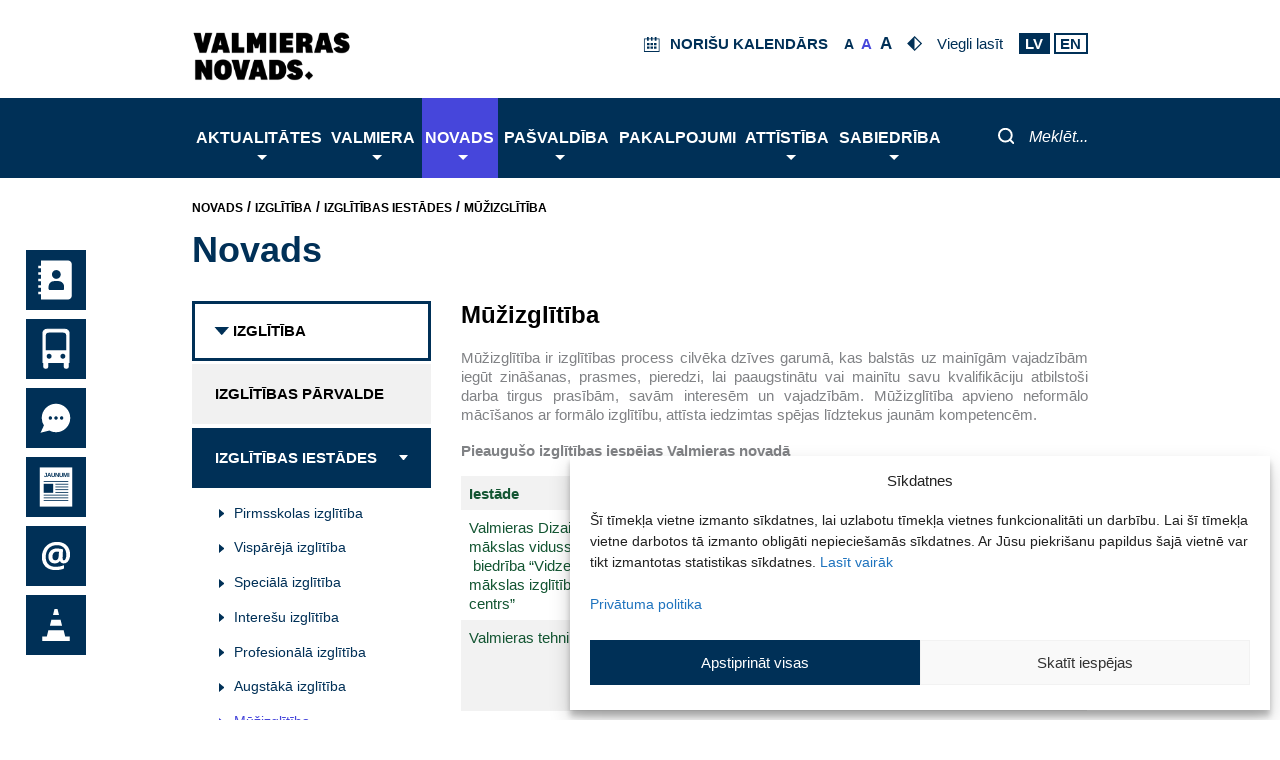

--- FILE ---
content_type: text/javascript
request_url: https://www.valmierasnovads.lv/content/themes/valmiera/assets/js/unminified/page-list.js?version=1.3.17
body_size: 276
content:
$('#cssmenu > ul li').click(function (ev) {
    $(this).siblings().find('>ul').slideUp('fast');
    $(this).siblings().find('>ul>li>ul').slideUp('fast');
    $(this).find('>ul').slideToggle('fast');
    ev.stopPropagation();
});

$('#cssmenu > ul > li ').click(function () {
    $('#cssmenu li').removeClass('active-section');
    $('#cssmenu > ul > li>ul>li').removeClass('subactive');
    $('#cssmenu > ul > li > ul > li > ul > li').removeClass('subactive');

    if (!($(this).children('ul').height() > 1)) {
        $(this).closest('li').addClass('active-section');
    }
});

$('#cssmenu > ul > li > ul > li ').click(function () {
    $('#cssmenu li').removeClass('active-section');
    $('#cssmenu > ul > li > ul > li').removeClass('subactive');
    $('#cssmenu > ul > li > ul > li > ul > li').removeClass('subactive');

    $(this).closest('li').parent().parent().addClass('active-section');

    if (!($(this).children('ul').height() > 1)) {
        $(this).closest('li').addClass('subactive');
    }
});

--- FILE ---
content_type: image/svg+xml
request_url: https://www.valmierasnovads.lv/content/themes/valmiera/assets/icons/down_arrow_white.svg
body_size: 463
content:
<svg xmlns="http://www.w3.org/2000/svg" viewBox="0 0 93 47" width="50" height="25">
    <defs>
        <clipPath clipPathUnits="userSpaceOnUse" id="cp1">
            <path d="M0 0L93 0L93 47L0 47Z" />
        </clipPath>
    </defs>
    <style>
        tspan { white-space:pre }
        .shp0 { fill: #FFFFFF }
    </style>
    <g id="Page 1" clip-path="url(#cp1)">
        <path id="Path 1" class="shp0" d="M0 0.37L46.63 47L93.27 0.37L0 0.37Z" />
    </g>
</svg>

--- FILE ---
content_type: image/svg+xml
request_url: https://www.valmierasnovads.lv/content/themes/valmiera/assets/icons/right_arrow.svg
body_size: 823
content:
<?xml version="1.0" encoding="UTF-8"?>
<!DOCTYPE svg PUBLIC "-//W3C//DTD SVG 1.1//EN" "http://www.w3.org/Graphics/SVG/1.1/DTD/svg11.dtd">
<!-- Creator: CorelDRAW (Evaluation Version) -->
<svg xmlns="http://www.w3.org/2000/svg" xml:space="preserve" width="10px" height="20px" version="1.1" style="shape-rendering:geometricPrecision; text-rendering:geometricPrecision; image-rendering:optimizeQuality; fill-rule:evenodd; clip-rule:evenodd"
viewBox="0 0 0.9 1.8"
 xmlns:xlink="http://www.w3.org/1999/xlink"
 xmlns:xodm="http://www.corel.com/coreldraw/odm/2003">
 <defs>
  <style type="text/css">
   <![CDATA[
    .fil0 {fill:#003057;fill-rule:nonzero}
   ]]>
  </style>
 </defs>
 <g id="Rudens">
  <metadata id="CorelCorpID_0Corel-Layer"/>
  <polygon class="fil0" points="0,0 0.9,0.9 0,1.8 "/>
 </g>
</svg>
